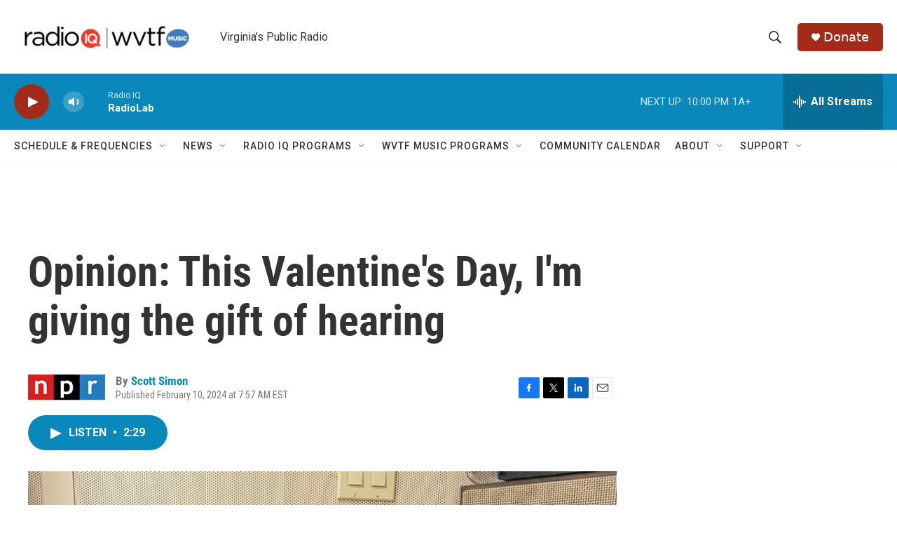

--- FILE ---
content_type: text/html; charset=utf-8
request_url: https://www.google.com/recaptcha/api2/aframe
body_size: 267
content:
<!DOCTYPE HTML><html><head><meta http-equiv="content-type" content="text/html; charset=UTF-8"></head><body><script nonce="sMWyePM-5QuKTxqJS0EnLQ">/** Anti-fraud and anti-abuse applications only. See google.com/recaptcha */ try{var clients={'sodar':'https://pagead2.googlesyndication.com/pagead/sodar?'};window.addEventListener("message",function(a){try{if(a.source===window.parent){var b=JSON.parse(a.data);var c=clients[b['id']];if(c){var d=document.createElement('img');d.src=c+b['params']+'&rc='+(localStorage.getItem("rc::a")?sessionStorage.getItem("rc::b"):"");window.document.body.appendChild(d);sessionStorage.setItem("rc::e",parseInt(sessionStorage.getItem("rc::e")||0)+1);localStorage.setItem("rc::h",'1768876672033');}}}catch(b){}});window.parent.postMessage("_grecaptcha_ready", "*");}catch(b){}</script></body></html>